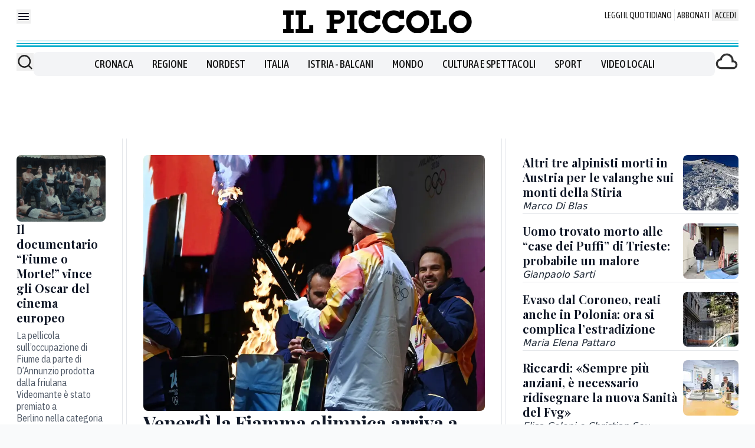

--- FILE ---
content_type: text/x-component
request_url: https://www.ilpiccolo.it/regione/riccardi-sempre-piu-anziani-e-necessario-ridisegnare-la-nuova-sanita-del-fvg-yqio9myt?_rsc=x2qmb
body_size: 78
content:
0:["wxKjhoHujz2E3tkNCzoqN",[["children",["path","regione/riccardi-sempre-piu-anziani-e-necessario-ridisegnare-la-nuova-sanita-del-fvg-yqio9myt","oc"],[["path","regione/riccardi-sempre-piu-anziani-e-necessario-ridisegnare-la-nuova-sanita-del-fvg-yqio9myt","oc"],{"children":["__PAGE__",{}]}],null,null]]]


--- FILE ---
content_type: text/x-component
request_url: https://www.ilpiccolo.it/regione/morti-valanghe-austria-stiria-pusterwald-j0apnfe6?_rsc=x2qmb
body_size: 54
content:
0:["wxKjhoHujz2E3tkNCzoqN",[["children",["path","regione/morti-valanghe-austria-stiria-pusterwald-j0apnfe6","oc"],[["path","regione/morti-valanghe-austria-stiria-pusterwald-j0apnfe6","oc"],{"children":["__PAGE__",{}]}],null,null]]]


--- FILE ---
content_type: text/x-component
request_url: https://www.ilpiccolo.it/cronaca/evaso-carcere-trieste-estradizione-polonia-abdul-nasir-khan-uuyydt99?_rsc=x2qmb
body_size: 67
content:
0:["wxKjhoHujz2E3tkNCzoqN",[["children",["path","cronaca/evaso-carcere-trieste-estradizione-polonia-abdul-nasir-khan-uuyydt99","oc"],[["path","cronaca/evaso-carcere-trieste-estradizione-polonia-abdul-nasir-khan-uuyydt99","oc"],{"children":["__PAGE__",{}]}],null,null]]]


--- FILE ---
content_type: text/x-component
request_url: https://www.ilpiccolo.it/cultura-e-spettacoli/fiumeomorte-vince-oscar-cinema-europeo-documentario-dannunzio-sahjp9eb?_rsc=x2qmb
body_size: 84
content:
0:["wxKjhoHujz2E3tkNCzoqN",[["children",["path","cultura-e-spettacoli/fiumeomorte-vince-oscar-cinema-europeo-documentario-dannunzio-sahjp9eb","oc"],[["path","cultura-e-spettacoli/fiumeomorte-vince-oscar-cinema-europeo-documentario-dannunzio-sahjp9eb","oc"],{"children":["__PAGE__",{}]}],null,null]]]


--- FILE ---
content_type: application/javascript; charset=UTF-8
request_url: https://www.ilpiccolo.it/_next/static/chunks/6989-5a34d49d5020834d.js
body_size: 7480
content:
try{let e="undefined"!=typeof window?window:"undefined"!=typeof global?global:"undefined"!=typeof globalThis?globalThis:"undefined"!=typeof self?self:{},t=(new e.Error).stack;t&&(e._sentryDebugIds=e._sentryDebugIds||{},e._sentryDebugIds[t]="b0818bed-46cf-4519-a653-22160c141f37",e._sentryDebugIdIdentifier="sentry-dbid-b0818bed-46cf-4519-a653-22160c141f37")}catch(e){}"use strict";(self.webpackChunk_N_E=self.webpackChunk_N_E||[]).push([[6989],{48612:function(e,t,n){var r,l,a,s,i,o,u,c,d,x,m,f,g,_,p,h,T,y,v,b,E,A,w,I,L,D,N,j,R,O,S,C,U,P,M,B,z,F;n.d(t,{Iq:function(){return r},cy:function(){return d}}),(b=r||(r={})).LiveBlog="LIVE_BLOG",b.LongForm="LONG_FORM",b.News="NEWS",b.Opinion="OPINION",b.PressRelease="PRESS_RELEASE",b.Sponsored="SPONSORED",(E=l||(l={})).Closed="CLOSED",E.Inherit="INHERIT",E.Open="OPEN",(A=a||(a={})).Article="ARTICLE",A.Audio="AUDIO",A.Author="AUTHOR",A.Image="IMAGE",A.Imagegallery="IMAGEGALLERY",A.Section="SECTION",A.Site="SITE",A.TextPage="TEXT_PAGE",A.Video="VIDEO",(w=s||(s={})).Date="DATE",w.FromDate="FROM_DATE",w.PublishedDate="PUBLISHED_DATE",w.Relevance="RELEVANCE",w.TopAndFromDate="TOP_AND_FROM_DATE",w.UpdatedDate="UPDATED_DATE",(I=i||(i={})).Listicle="LISTICLE",I.Standard="STANDARD",(L=o||(o={})).Article="ARTICLE",L.Audio="AUDIO",L.Document="DOCUMENT",L.Imagegallery="IMAGEGALLERY",L.Video="VIDEO",(D=u||(u={})).Blank="_blank",D.Parent="_parent",D.Self="_self",D.Top="_top",(N=c||(c={})).Default="DEFAULT",N.SpecialCoverage="SPECIAL_COVERAGE",(j=d||(d={})).Free="FREE",j.Inherit="INHERIT",j.Premium="PREMIUM",j.PremiumRegistered="PREMIUM_REGISTERED",(R=x||(x={})).Article="ARTICLE",R.Audio="AUDIO",R.Author="AUTHOR",R.Document="DOCUMENT",R.Imagegallery="IMAGEGALLERY",R.Playlist="PLAYLIST",R.Video="VIDEO",(O=m||(m={})).Days="DAYS",O.Hours="HOURS",O.Minutes="MINUTES",(S=f||(f={})).Author="AUTHOR",S.Section="SECTION",(C=g||(g={})).AllTerms="ALL_TERMS",C.Contains="CONTAINS",C.EndsWith="ENDS_WITH",C.ExactPhrase="EXACT_PHRASE",C.StartsWith="STARTS_WITH",(U=_||(_={})).ModificationTime="MODIFICATION_TIME",U.PublishedDate="PUBLISHED_DATE",U.UpdatedDate="UPDATED_DATE",(P=p||(p={})).Date="DATE",P.PublishedDate="PUBLISHED_DATE",P.Relevance="RELEVANCE",P.UpdatedDate="UPDATED_DATE",(M=h||(h={})).Ascending="ASCENDING",M.Descending="DESCENDING",(B=T||(T={})).PublishedDate="PUBLISHED_DATE",B.Relevance="RELEVANCE",B.UpdatedDate="UPDATED_DATE",(z=y||(y={})).CenterOrFull="CENTER_OR_FULL",z.LeftOrTop="LEFT_OR_TOP",z.NoAds="NO_ADS",z.RightOrBottom="RIGHT_OR_BOTTOM",(F=v||(v={})).Azzurro="Azzurro",F.Beige="Beige",F.Blu="Blu",F.Default="DEFAULT",F.Giallo="Giallo",F.Grigio="Grigio",F.Magenta="Magenta",F.Nero="Nero",F.Rosso="Rosso",F.Verde="Verde"},47542:function(e,t,n){n.d(t,{Xq:function(){return r},bZ:function(){return l},ln:function(){return a}});let r=1280,l=840,a="Branded content"},74189:function(e,t,n){var r,l;n.d(t,{bg:function(){return s},sQ:function(){return a},w_:function(){return r}}),(l=r||(r={})).RATIO_1_1="1:1",l.RATIO_3_4="3:4",l.RATIO_4_3="4:3",l.RATIO_16_9="16:9";let a=(e,t,n)=>{let r=new URL(e);return r.searchParams.set("f",t),r.searchParams.set("w","".concat(n)),r.toString()},s=(e,t)=>{switch(e){case"16:9":return 9*t/16;case"1:1":return t;case"3:4":return 4*t/3;case"4:3":return 3*t/4}}},91507:function(e,t,n){n.d(t,{tw:function(){return l}});var r=n(18543);let l=function(e){for(var t=arguments.length,n=Array(t>1?t-1:0),r=1;r<t;r++)n[r-1]=arguments[r];return String.raw({raw:e},...n)};(0,r.q7)({extend:{classGroups:{"font-size":[{text:[]}]}}})},71967:function(e,t,n){n.d(t,{HC:function(){return s},K0:function(){return a}});var r=n(29),l=n(39713);n.n(l)()({browser:{asObject:!0},level:"info"}),n(48612),n(74189),n(91507),n(51407),n(25566);let a=e=>!!e;r.z.object({shopUrl:r.z.string().optional(),registerUrl:r.z.string().optional()}).catch({}),r.z.object({headerBackground:r.z.string().optional(),redirect:r.z.string().optional(),subtitle:r.z.string().optional()}).catch({});let s=e=>({authors:e.authors,content:e,id:e.id,media:e.topMedia,teaserOvertitle:e.overTitle,text:e.lead,title:e.title,url:e.url,mediaPlayInline:!1});r.z.object({liveblog:r.z.object({live:r.z.boolean(),events:r.z.array(r.z.object({date:r.z.coerce.date(),relevant:r.z.boolean(),resources:r.z.array(r.z.string()),description:r.z.string(),headline:r.z.string()})),eventDate:r.z.object({ontime:r.z.coerce.date().optional(),offtime:r.z.coerce.date().optional()})})}).catch({liveblog:{live:!1,events:[],eventDate:{}}})},68285:function(e,t,n){var r=n(57437),l=n(16147),a=n.n(l),s=n(99485);t.Z=e=>{let{className:t,...n}=e;return(0,r.jsx)(s.default,{className:a()("hover:underline",t),...n,"data-sentry-element":"BaseNextLink","data-sentry-component":"Link","data-sentry-source-file":"Link.tsx"})}},60926:function(e,t,n){n.d(t,{z:function(){return s}});var r=n(57437),l=n(16147),a=n.n(l);let s=e=>{let{className:t,...n}=e;return(0,r.jsx)("button",{...n,className:a()(t,"flex items-center justify-center rounded bg-gray-100 px-16 text-black hover:text-black focus:ring disabled:text-gray-300"),"data-sentry-component":"Button","data-sentry-source-file":"Button.tsx"})}},32366:function(e,t,n){n.r(t),n.d(t,{DevOnly:function(){return l}});var r=n(25566);let l=e=>{let{children:t}=e;return"true"===r.env.NEXT_PUBLIC_DEBUG?t:null}},1281:function(e,t,n){n.r(t),n.d(t,{DevWrapper:function(){return i}});var r=n(57437),l=n(16147),a=n.n(l),s=n(25566);let i=e=>{let{children:t,devChildren:n,color:l="yellow"}=e;return"true"===s.env.NEXT_PUBLIC_DEBUG?(0,r.jsxs)("div",{className:a()("outline outline-1",{"outline-yellow-500":"yellow"===l,"outline-amber-500":"amber"===l,"outline-orange-500":"orange"===l,"outline-blue-500":"blue"===l,"outline-green-500":"green"===l,"outline-red-500":"red"===l}),"data-sentry-component":"DevWrapper","data-sentry-source-file":"DevWrapper.tsx",children:[(0,r.jsx)("div",{className:a()("mb-4 p-8",{"bg-yellow-200":"yellow"===l,"bg-amber-200":"amber"===l,"bg-orange-200":"orange"===l,"bg-blue-200":"blue"===l,"bg-green-200":"green"===l,"bg-red-200":"red"===l}),children:n}),t]}):t}},53910:function(e,t,n){n.d(t,{$:function(){return m}});var r=n(57437),l=n(48612),a=n(16147),s=n.n(a),i=n(69862);let o=e=>{let{text:t,className:n}=e;return(0,r.jsx)("span",{className:s()("block text-base font-light italic",n),"data-sentry-component":"FirmaLabel","data-sentry-source-file":"FirmaLabel.tsx",children:t})};var u=n(74189);let c=e=>{let{author:t,className:n}=e;return t.name&&(0,r.jsxs)("div",{className:s()("text flex items-center gap-8",n),children:[t.imageUrl&&(0,r.jsx)(i.i,{imageUrl:(0,u.sQ)(t.imageUrl,u.w_.RATIO_1_1,50),imageAlt:t.name}),(0,r.jsx)(o,{text:t.name})]})};var d=n(25566);let x=e=>{let t=["e","a","in","con","su","per","tra","fra"],n=e=>e.charAt(0).toUpperCase()+e.slice(1).toLowerCase(),r=e=>e.split("'").map((e,t)=>n(e)).join("'");return e.split(" ").map((e,l)=>0!==l&&t.includes(e.toLowerCase())?e.toLowerCase():e.includes("'")?r(e):n(e)).join(" ")},m=e=>{var t,n,a,s,u,m;let{content:f,className:g}=e;if(!f||"Article"===f.__typename&&f.hideAuthor||"Article"===f.__typename&&f.articleType===l.Iq.Sponsored||"Teaser"===f.__typename&&(null===(t=f.content)||void 0===t?void 0:t.__typename)==="Article"&&(null===(n=f.content)||void 0===n?void 0:n.hideAuthor)||"Teaser"===f.__typename&&(null===(a=f.content)||void 0===a?void 0:a.__typename)==="Article"&&(null===(s=f.content)||void 0===s?void 0:s.articleType)===l.Iq.Sponsored)return null;if("authors"in f&&(null===(u=f.authors)||void 0===u?void 0:u.length)!==void 0&&1===f.authors.length&&f.authors[0])return(0,r.jsx)(c,{author:f.authors[0],className:g});if("authors"in f&&(null===(m=f.authors)||void 0===m?void 0:m.length)!==void 0&&f.authors.length>1)return(0,r.jsx)("div",{className:g,children:(0,r.jsxs)("div",{className:"flex items-center",children:[(0,r.jsx)("div",{className:"flex",children:f.authors.map((e,t)=>(null==e?void 0:e.name)&&e.imageUrl&&(0,r.jsx)(i.i,{imageUrl:e.imageUrl,imageAlt:e.name,className:"-ms-16 first:ms-0 last:me-8"},t))}),f.authors.map((e,t)=>(null==e?void 0:e.name)&&(0,r.jsx)(o,{text:e.name,className:"me-4 after:content-[','] last:me-0 last:after:content-none"},t))]})});let _="byline"in f&&f.byline?x(f.byline):d.env.DEFAULT_BYLINE;return _&&(0,r.jsx)(o,{text:_,className:g})}},69862:function(e,t,n){n.d(t,{i:function(){return i}});var r=n(57437),l=n(16147),a=n.n(l),s=n(63726);let i=e=>{let{imageUrl:t,imageAlt:n,size:l=28,className:i}=e;return(0,r.jsx)(s.default,{width:l,height:l,alt:n,src:t,className:a()("aspect-square rounded-full",i),unoptimized:!0,"data-sentry-element":"Image","data-sentry-component":"FirmaAvatar","data-sentry-source-file":"FirmaAvatar.tsx"})}},3081:function(e,t,n){n.d(t,{y:function(){return s}});var r=n(57437),l=n(16147),a=n.n(l);let s=e=>{let{columnsSm:t=1,gapSm:n=16,columnsMd:l,gapMd:s,columnsLg:i,gapLg:o,columnsXl:u,gapXl:c,className:d,...x}=e;return(0,r.jsx)("div",{...x,className:a()({"flex flex-col":1===t,grid:1!==t,"grid-cols-2":2===t,"grid-cols-3":3===t,"grid-cols-4":4===t,"grid-cols-5":5===t,"grid-cols-6":6===t,"grid-cols-12":12===t},{"gap-0":0===n,"gap-6":6===n,"gap-8":8===n,"gap-16":16===n,"gap-24":24===n,"gap-32":32===n,"gap-64":64===n},l&&{"md:flex md:flex-col":1===l,"md:grid":1!==l,"md:grid-cols-2":2===l,"md:grid-cols-3":3===l,"md:grid-cols-4":4===l,"md:grid-cols-5":5===l,"md:grid-cols-6":6===l,"md:grid-cols-12":12===l},void 0!==s&&{"md:gap-0":0===s,"md:gap-6":6===s,"md:gap-8":8===s,"md:gap-16":16===s,"md:gap-24":24===s,"md:gap-32":32===s,"md:gap-64":64===s},i&&{"lg:flex lg:flex-col":1===i,"lg:grid":1!==i,"lg:grid-cols-2":2===i,"lg:grid-cols-3":3===i,"lg:grid-cols-4":4===i,"lg:grid-cols-5":5===i,"lg:grid-cols-6":6===i,"lg:grid-cols-12":12===i},void 0!==o&&{"lg:gap-0":0===o,"lg:gap-6":6===o,"lg:gap-8":8===o,"lg:gap-16":16===o,"lg:gap-24":24===o,"lg:gap-32":32===o,"lg:gap-64":64===o},u&&{"lg:flex xl:flex-col":1===u,"xl:grid":1!==u,"xl:grid-cols-2":2===u,"xl:grid-cols-3":3===u,"xl:grid-cols-4":4===u,"xl:grid-cols-5":5===u,"xl:grid-cols-6":6===u,"xl:grid-cols-12":12===u},void 0!==c&&{"xl:gap-0":0===c,"xl:gap-6":6===c,"xl:gap-8":8===c,"xl:gap-16":16===c,"xl:gap-24":24===c,"xl:gap-32":32===c,"xl:gap-64":64===c},d),"data-sentry-component":"ColumnsLayout","data-sentry-source-file":"ColumnsLayout.tsx"})}},48250:function(e,t,n){n.d(t,{J:function(){return l}});var r=n(57437);let l=e=>{let{children:t}=e;return(0,r.jsx)("div",{className:"contents md:hidden","data-sentry-component":"HideOnDesktop","data-sentry-source-file":"HideOnDesktop.tsx",children:t})}},61006:function(e,t,n){n.d(t,{h:function(){return i}});var r=n(57437),l=n(47542),a=n(74189),s=n(63726);let i=e=>{var t;let{item:n,className:i,width:o=l.bZ,ratio:u,loading:c="lazy"}=e;return n.url&&(0,r.jsx)(s.default,{src:u?(0,a.sQ)(n.url,u,o):n.url,alt:n.description||"",width:o,height:u?(0,a.bg)(null!=u?u:a.w_.RATIO_16_9,o):null!==(t=n.height)&&void 0!==t?t:l.bZ,className:i,unoptimized:!0,loading:c})}},1086:function(e,t,n){n.r(t);var r=n(57437);let l=(0,n(11210).default)(()=>n.e(9644).then(n.t.bind(n,29644,23)),{loadableGenerated:{webpack:()=>[29644]},ssr:!1});t.default=e=>{let{mediaUrl:t,imageUrl:n,title:a}=e;return t&&(0,r.jsx)("div",{className:"aspect-video w-full overflow-hidden",children:(0,r.jsx)(l,{url:t,width:"100%",height:"100%",controls:!0,light:n?(0,r.jsx)("img",{src:n,alt:a||"",className:"w-full"}):void 0,playing:!!n})})}},3225:function(e,t,n){n.d(t,{s:function(){return eW}});var r,l,a=n(57437),s=n(48612),i=n(16147),o=n.n(i),u=n(68285),c=n(32366),d=n(25566);let x=e=>{var t;let{content:n,className:r,children:l,baseUrl:s}=e;if(!(n&&"url"in n&&n.url))return(0,a.jsx)("div",{className:r,children:l});let i=d.env.ABS_BASE_URL||s||"",x=!n.url.startsWith(i),m="relatedSections"in n&&(null==n?void 0:null===(t=n.relatedSections)||void 0===t?void 0:t.find(e=>{var t;return null==e?void 0:null===(t=e.url)||void 0===t?void 0:t.startsWith(i)})),f=new URL(n.url).pathname.split("/").slice(-1)[0],g=m?new URL(f,"".concat(m.url,"/")):null;return(0,a.jsxs)(a.Fragment,{children:[(0,a.jsx)(c.DevOnly,{"data-sentry-element":"DevOnly","data-sentry-source-file":"ContentLinkWrapper.tsx",children:x&&(0,a.jsxs)(a.Fragment,{children:[(0,a.jsxs)("div",{className:"bg-red-500",children:["EXTERNAL LINK to ",n.url]}),m?(0,a.jsxs)("div",{className:"bg-orange-500",children:["TO REWRITE with ",null==g?void 0:g.toString()]}):(0,a.jsx)("div",{className:"bg-green-500",children:"KEEP EXTERNAL LINK"})]})}),(0,a.jsx)(u.Z,{href:g?g.toString():n.url,className:o()("hover:underline",r),"aria-label":n.title||"","data-sentry-element":"Link","data-sentry-source-file":"ContentLinkWrapper.tsx",children:l})]})};var m=n(53910),f=n(99990);let g=e=>{let{html:t,options:n,className:r}=e;return t?(0,a.jsx)("div",{className:o()("empty:hidden",r),"data-sentry-component":"HtmlField","data-sentry-source-file":"HtmlField.tsx",children:(0,f.ZP)(t,n)}):null};var _=n(34118),p=n(91507);function h(){let e=(0,_._)(["text-base/[125%]"]);return h=function(){return e},e}function T(){let e=(0,_._)(["text-lg/[125%]"]);return T=function(){return e},e}function y(){let e=(0,_._)(["text-xl/[125%]"]);return y=function(){return e},e}function v(){let e=(0,_._)(["text-2xl/[125%]"]);return v=function(){return e},e}function b(){let e=(0,_._)(["text-[32px]/[125%]"]);return b=function(){return e},e}function E(){let e=(0,_._)(["text-4xl/[125%]"]);return E=function(){return e},e}function A(){let e=(0,_._)(["text-5xl/[125%]"]);return A=function(){return e},e}function w(){let e=(0,_._)(["md:text-base/[125%]"]);return w=function(){return e},e}function I(){let e=(0,_._)(["md:text-lg/[125%]"]);return I=function(){return e},e}function L(){let e=(0,_._)(["md:text-xl/[125%]"]);return L=function(){return e},e}function D(){let e=(0,_._)(["md:text-2xl/[125%]"]);return D=function(){return e},e}function N(){let e=(0,_._)(["md:text-[32px]/[125%]"]);return N=function(){return e},e}function j(){let e=(0,_._)(["md:text-4xl/[125%]"]);return j=function(){return e},e}function R(){let e=(0,_._)(["md:text-5xl/[125%]"]);return R=function(){return e},e}function O(){let e=(0,_._)(["lg:text-base/[125%]"]);return O=function(){return e},e}function S(){let e=(0,_._)(["lg:text-lg/[125%]"]);return S=function(){return e},e}function C(){let e=(0,_._)(["lg:text-xl/[125%]"]);return C=function(){return e},e}function U(){let e=(0,_._)(["lg:text-2xl/[125%]"]);return U=function(){return e},e}function P(){let e=(0,_._)(["lg:text-[32px]/[125%]"]);return P=function(){return e},e}function M(){let e=(0,_._)(["lg:text-4xl/[125%]"]);return M=function(){return e},e}function B(){let e=(0,_._)(["lg:text-5xl/[125%]"]);return B=function(){return e},e}function z(){let e=(0,_._)(["xl:text-base/[125%]"]);return z=function(){return e},e}function F(){let e=(0,_._)(["xl:text-lg/[125%]"]);return F=function(){return e},e}function k(){let e=(0,_._)(["xl:text-xl/[125%]"]);return k=function(){return e},e}function H(){let e=(0,_._)(["xl:text-2xl/[125%]"]);return H=function(){return e},e}function G(){let e=(0,_._)(["xl:text-[32px]/[125%]"]);return G=function(){return e},e}function X(){let e=(0,_._)(["xl:text-4xl/[125%]"]);return X=function(){return e},e}function V(){let e=(0,_._)(["xl:text-5xl/[125%]"]);return V=function(){return e},e}let W={base:(0,p.tw)(h()),lg:(0,p.tw)(T()),xl:(0,p.tw)(y()),"2xl":(0,p.tw)(v()),"3xl":(0,p.tw)(b()),"4xl":(0,p.tw)(E()),"5xl":(0,p.tw)(A())},Z={base:(0,p.tw)(w()),lg:(0,p.tw)(I()),xl:(0,p.tw)(L()),"2xl":(0,p.tw)(D()),"3xl":(0,p.tw)(N()),"4xl":(0,p.tw)(j()),"5xl":(0,p.tw)(R())},q={base:(0,p.tw)(O()),lg:(0,p.tw)(S()),xl:(0,p.tw)(C()),"2xl":(0,p.tw)(U()),"3xl":(0,p.tw)(P()),"4xl":(0,p.tw)(M()),"5xl":(0,p.tw)(B())},Y={base:(0,p.tw)(z()),lg:(0,p.tw)(F()),xl:(0,p.tw)(k()),"2xl":(0,p.tw)(H()),"3xl":(0,p.tw)(G()),"4xl":(0,p.tw)(X()),"5xl":(0,p.tw)(V())},K=e=>{let{children:t,variantSm:n="base",variantMd:r,variantLg:l,variantXl:s,className:i}=e;return(0,a.jsx)("div",{className:o()("font-playfairdisplay font-bold text-tipografia-titolo",W[n],r&&Z[r],l&&q[l],s&&Y[s],i),"data-sentry-component":"TitoloLocaleMag","data-sentry-source-file":"TitoloLocaleMag.tsx",children:t})};n(1281),n(3081);let Q=e=>{let{className:t,...n}=e;return(0,a.jsx)("div",{...n,className:o()("prose-customQuotes prose max-w-none",t),"data-sentry-component":"Prose","data-sentry-source-file":"Prose.tsx"})};function $(){let e=(0,_._)(["text-sm/[125%]"]);return $=function(){return e},e}function J(){let e=(0,_._)(["text-base/[125%]"]);return J=function(){return e},e}function ee(){let e=(0,_._)(["text-lg/[125%]"]);return ee=function(){return e},e}function et(){let e=(0,_._)(["text-xl/[125%]"]);return et=function(){return e},e}function en(){let e=(0,_._)(["text-2xl/[125%]"]);return en=function(){return e},e}function er(){let e=(0,_._)(["md:text-sm/[125%]"]);return er=function(){return e},e}function el(){let e=(0,_._)(["md:text-base/[125%]"]);return el=function(){return e},e}function ea(){let e=(0,_._)(["md:text-lg/[125%]"]);return ea=function(){return e},e}function es(){let e=(0,_._)(["md:text-xl/[125%]"]);return es=function(){return e},e}function ei(){let e=(0,_._)(["md:text-2xl/[125%]"]);return ei=function(){return e},e}function eo(){let e=(0,_._)(["lg:text-sm/[125%]"]);return eo=function(){return e},e}function eu(){let e=(0,_._)(["lg:text-base/[125%]"]);return eu=function(){return e},e}function ec(){let e=(0,_._)(["lg:text-lg/[125%]"]);return ec=function(){return e},e}function ed(){let e=(0,_._)(["lg:text-xl/[125%]"]);return ed=function(){return e},e}function ex(){let e=(0,_._)(["lg:text-2xl/[125%]"]);return ex=function(){return e},e}function em(){let e=(0,_._)(["xl:text-sm/[125%]"]);return em=function(){return e},e}function ef(){let e=(0,_._)(["xl:text-base/[125%]"]);return ef=function(){return e},e}function eg(){let e=(0,_._)(["xl:text-lg/[125%]"]);return eg=function(){return e},e}function e_(){let e=(0,_._)(["xl:text-xl/[125%]"]);return e_=function(){return e},e}function ep(){let e=(0,_._)(["xl:text-2xl/[125%]"]);return ep=function(){return e},e}let eh={sm:(0,p.tw)($()),base:(0,p.tw)(J()),lg:(0,p.tw)(ee()),xl:(0,p.tw)(et()),"2xl":(0,p.tw)(en())},eT={sm:(0,p.tw)(er()),base:(0,p.tw)(el()),lg:(0,p.tw)(ea()),xl:(0,p.tw)(es()),"2xl":(0,p.tw)(ei())},ey={sm:(0,p.tw)(eo()),base:(0,p.tw)(eu()),lg:(0,p.tw)(ec()),xl:(0,p.tw)(ed()),"2xl":(0,p.tw)(ex())},ev={sm:(0,p.tw)(em()),base:(0,p.tw)(ef()),lg:(0,p.tw)(eg()),xl:(0,p.tw)(e_()),"2xl":(0,p.tw)(ep())},eb=e=>{let{text:t,variantSm:n="base",variantMd:r,variantLg:l,variantXl:s,className:i}=e;return(0,a.jsx)(Q,{className:o()("font-ibmplexsanscondensed text-tipografia-abstract prose-p:m-0",eh[n],r&&eT[r],l&&ey[l],s&&ev[s],i),"data-sentry-element":"Prose","data-sentry-component":"TeaserHtmlText","data-sentry-source-file":"TeaserHtmlText.tsx",children:(0,a.jsx)(g,{html:t,"data-sentry-element":"HtmlField","data-sentry-source-file":"TeaserHtmlText.tsx"})})};var eE=n(47542),eA=n(74189),ew=n(63726);let eI=e=>{let{className:t,width:n,height:r}=e,l=new URL("https://placehold.co/".concat(Math.round(n),"x").concat(Math.round(r),"/dddddd/ffffff/png/"));return l.searchParams.append("font","montserrat"),l.searchParams.append("text","NEM"),(0,a.jsx)(ew.default,{className:o()("object-cover",t),src:l.toString(),alt:"Placeholder",width:n,height:r,unoptimized:!0,"data-sentry-element":"Image","data-sentry-component":"PlaceholderImage","data-sentry-source-file":"PlaceholderImage.tsx"})};var eL=n(61006);let eD=e=>{let{item:t,layout:n=l.DEFAULT,imageRatio:r,className:s}=e,i=eE.bZ,u=eA.w_.RATIO_16_9,c=o()("rounded-lg",s);switch(n){case l.T1:u=r||eA.w_.RATIO_4_3;break;case l.T2:i=94,u=r||eA.w_.RATIO_1_1;break;case l.T3:u=r||eA.w_.RATIO_3_4;break;case l.A_DX:case l.A_SX:u=eA.w_.RATIO_4_3;break;case l.B_DX:case l.B_SX:i=812,u=eA.w_.RATIO_4_3;break;case l.C_BL:case l.C_BR:case l.C_TL:case l.C_TR:i=eE.Xq,u=r||eA.w_.RATIO_16_9;break;case l.LIST_ITEM:i=230,u=eA.w_.RATIO_4_3;break;case l.CAROSELLO:i=260,u=eA.w_.RATIO_16_9;case l.DEFAULT:}return t?(0,a.jsx)(eL.h,{item:t,className:c,ratio:u,width:i,"data-sentry-element":"AceImage","data-sentry-component":"TeaserMediaElementImage","data-sentry-source-file":"TeaserMediaElementImage.tsx"}):(0,a.jsx)(eI,{width:i,height:(0,eA.bg)(u,i),className:c,"data-sentry-element":"PlaceholderImage","data-sentry-component":"TeaserMediaElementImage","data-sentry-source-file":"TeaserMediaElementImage.tsx"})},eN=e=>{let{item:t,layout:n=l.DEFAULT,className:r}=e;return t.image&&(0,a.jsx)(eD,{item:t.image,layout:n,className:r})};n(2265);let ej=e=>(0,a.jsx)("svg",{xmlns:"http://www.w3.org/2000/svg",width:12,height:15,fill:"none",...e,"data-sentry-element":"svg","data-sentry-component":"SvgComponent","data-sentry-source-file":"Play.tsx",children:(0,a.jsx)("path",{fill:"#fff",d:"M10.936 5.196 3.912.552A2.606 2.606 0 0 0 1.338.396c-.404.2-.742.5-.978.868-.235.368-.36.79-.36 1.221v9.287c0 .43.124.853.36 1.222.236.368.573.668.977.868a2.606 2.606 0 0 0 2.575-.158l7.024-4.643V9.06c.328-.217.597-.506.782-.843.185-.336.282-.71.282-1.09 0-.379-.097-.753-.282-1.089a2.401 2.401 0 0 0-.782-.842Z","data-sentry-element":"path","data-sentry-source-file":"Play.tsx"})}),eR=e=>{let{item:t,layout:n=l.DEFAULT,className:r}=e;return(0,a.jsxs)("div",{className:"relative overflow-hidden rounded-lg","data-sentry-component":"TeaserMediaElementVideo","data-sentry-source-file":"TeaserMediaElementVideo.tsx",children:[t.image?(0,a.jsx)(eD,{item:t.image,layout:n,className:r,imageRatio:eA.w_.RATIO_16_9}):(0,a.jsx)(ew.default,{className:"object-cover",src:"https://webtools.msvdn.net/image/".concat(t.mediaId,"/poster"),alt:"Placeholder",width:eE.bZ,height:(0,eA.bg)(eA.w_.RATIO_16_9,eE.bZ),unoptimized:!0}),(0,a.jsx)("div",{className:"absolute inset-0 bg-gradient-to-t from-black to-transparent to-60%"}),(0,a.jsx)("div",{className:"absolute bottom-0 left-0 p-16",children:(0,a.jsx)(ej,{"data-sentry-element":"Play","data-sentry-source-file":"TeaserMediaElementVideo.tsx"})})]})},eO=e=>{let{item:t,layout:n=l.DEFAULT,className:r}=e;return(0,a.jsxs)("div",{className:"relative overflow-hidden rounded-lg","data-sentry-component":"TeaserMediaElementAudio","data-sentry-source-file":"TeaserMediaElementAudio.tsx",children:[t.image?(0,a.jsx)(eD,{item:t.image,layout:n,className:r,imageRatio:eA.w_.RATIO_16_9}):(0,a.jsx)(ew.default,{className:"object-cover",src:"https://webtools.msvdn.net/image/".concat(t.mediaId,"/poster"),alt:"Placeholder",width:eE.bZ,height:(0,eA.bg)(eA.w_.RATIO_16_9,eE.bZ),unoptimized:!0}),(0,a.jsx)("div",{className:"absolute inset-0 bg-gradient-to-t from-black to-transparent to-60%"}),(0,a.jsx)("div",{className:"absolute bottom-0 left-0 p-16",children:(0,a.jsx)(ej,{"data-sentry-element":"Play","data-sentry-source-file":"TeaserMediaElementAudio.tsx"})})]})},eS=e=>{let{media:t,layout:n,imageRatio:r,className:l}=e;if(!t)return(0,a.jsx)(eD,{layout:n});switch(t.__typename){case"Image":return(0,a.jsx)(eD,{item:t,layout:n,imageRatio:r,className:l});case"ImageGallery":return(0,a.jsx)(eN,{item:t,layout:n,className:l});case"Audio":return(0,a.jsx)(eO,{item:t,layout:n,className:l});case"Video":return(0,a.jsx)(eR,{item:t,layout:n,className:l})}};function eC(){let e=(0,_._)(["text-occhiello"]);return eC=function(){return e},e}function eU(){let e=(0,_._)(["text-occhiello-evidenza"]);return eU=function(){return e},e}function eP(){let e=(0,_._)(["text-white"]);return eP=function(){return e},e}let eM={gray:(0,p.tw)(eC()),red:(0,p.tw)(eU()),white:(0,p.tw)(eP())},eB=e=>{let{children:t,className:n,variant:r="red"}=e;return(0,a.jsx)("span",{className:o()("font-asapcondensed text-[14px]/[100%] font-medium uppercase",eM[r],n),"data-sentry-component":"Occhiello","data-sentry-source-file":"Occhiello.tsx",children:t})},ez=e=>{var t,n;let{teaser:r,variant:l="red",className:i}=e;return r.teaserOvertitle?(0,a.jsx)(eB,{variant:l,"data-sentry-element":"Occhiello","data-sentry-component":"TeaserOcchiello","data-sentry-source-file":"TeaserOcchiello.tsx",children:r.teaserOvertitle}):(null===(t=r.content)||void 0===t?void 0:t.__typename)==="Article"&&r.content.overTitle?(0,a.jsx)(eB,{variant:l,children:r.content.overTitle}):(null===(n=r.content)||void 0===n?void 0:n.__typename)==="Article"&&r.content.articleType===s.Iq.Sponsored?(0,a.jsx)(eB,{variant:l,children:eE.ln}):null};n(1086),n(48250),n(69862);let eF=()=>(0,a.jsxs)("div",{className:"font-bold uppercase text-amber-500","data-sentry-component":"SponsoredLabel","data-sentry-source-file":"SponsoredLabel.tsx",children:["◼ ",eE.ln]});function ek(){let e=(0,_._)(["text-base"]);return ek=function(){return e},e}function eH(){let e=(0,_._)(["text-[20px]/[125%]"]);return eH=function(){return e},e}function eG(){let e=(0,_._)(["text-[32px]/[125%]"]);return eG=function(){return e},e}function eX(){let e=(0,_._)(["text-4xl"]);return eX=function(){return e},e}function eV(){let e=(0,_._)(["text-5xl"]);return eV=function(){return e},e}(0,p.tw)(ek()),(0,p.tw)(eH()),(0,p.tw)(eG()),(0,p.tw)(eX()),(0,p.tw)(eV()),(r=l||(l={})).DEFAULT="DEFAULT",r.LIST_ITEM="LIST_ITEM",r.CAROSELLO="CAROSELLO",r.A_DX="A_DX",r.A_SX="A_SX",r.B_DX="B_DX",r.B_SX="B_SX",r.C_BL="C_BL",r.C_BR="C_BR",r.C_TL="C_TL",r.C_TR="C_TR",r.D_DX="D_DX",r.D_SX="D_SX",r.T1="T1",r.T2="T2",r.T3="T3";let eW=e=>{var t;let{item:n,className:r,baseUrl:i}=e;return(0,a.jsxs)("div",{className:o()("flex w-full justify-between gap-24",r),"data-sentry-component":"TeaserListItem","data-sentry-source-file":"TeaserListItem.tsx",children:[(0,a.jsxs)("div",{className:"flex flex-col gap-8",children:[(null===(t=n.content)||void 0===t?void 0:t.__typename)==="Article"&&n.content.articleType===s.Iq.Sponsored?(0,a.jsx)(eF,{}):(0,a.jsx)(ez,{teaser:n}),(0,a.jsx)(x,{content:n.content,baseUrl:i,"data-sentry-element":"ContentLinkWrapper","data-sentry-source-file":"TeaserListItem.tsx",children:(0,a.jsx)(K,{variantMd:"2xl",variantSm:"lg","data-sentry-element":"TitoloLocaleMag","data-sentry-source-file":"TeaserListItem.tsx",children:(0,a.jsx)(g,{html:n.title,"data-sentry-element":"HtmlField","data-sentry-source-file":"TeaserListItem.tsx"})})}),(0,a.jsx)(m.$,{content:n,"data-sentry-element":"Firma","data-sentry-source-file":"TeaserListItem.tsx"}),(0,a.jsx)(eb,{text:n.text,className:"hidden md:block","data-sentry-element":"TeaserHtmlText","data-sentry-source-file":"TeaserListItem.tsx"})]}),(0,a.jsx)("div",{className:"flex-none",children:(0,a.jsx)(x,{content:n.content,"data-sentry-element":"ContentLinkWrapper","data-sentry-source-file":"TeaserListItem.tsx",children:(0,a.jsx)(eS,{media:n.media,layout:l.LIST_ITEM,className:"aspect-square w-[80px] object-cover md:aspect-auto md:w-auto","data-sentry-element":"TeaserMediaElement","data-sentry-source-file":"TeaserListItem.tsx"})})})]})}}}]);

--- FILE ---
content_type: text/x-component
request_url: https://www.ilpiccolo.it/cronaca/fiamma-olimpica-trieste-percorso-tedofori-viabilita-b6westat?_rsc=x2qmb
body_size: 62
content:
0:["wxKjhoHujz2E3tkNCzoqN",[["children",["path","cronaca/fiamma-olimpica-trieste-percorso-tedofori-viabilita-b6westat","oc"],[["path","cronaca/fiamma-olimpica-trieste-percorso-tedofori-viabilita-b6westat","oc"],{"children":["__PAGE__",{}]}],null,null]]]


--- FILE ---
content_type: text/x-component
request_url: https://www.ilpiccolo.it/cronaca/uomo-trovato-morto-via-grego-trieste-oggi-v2g58zl8?_rsc=x2qmb
body_size: 56
content:
0:["wxKjhoHujz2E3tkNCzoqN",[["children",["path","cronaca/uomo-trovato-morto-via-grego-trieste-oggi-v2g58zl8","oc"],[["path","cronaca/uomo-trovato-morto-via-grego-trieste-oggi-v2g58zl8","oc"],{"children":["__PAGE__",{}]}],null,null]]]
